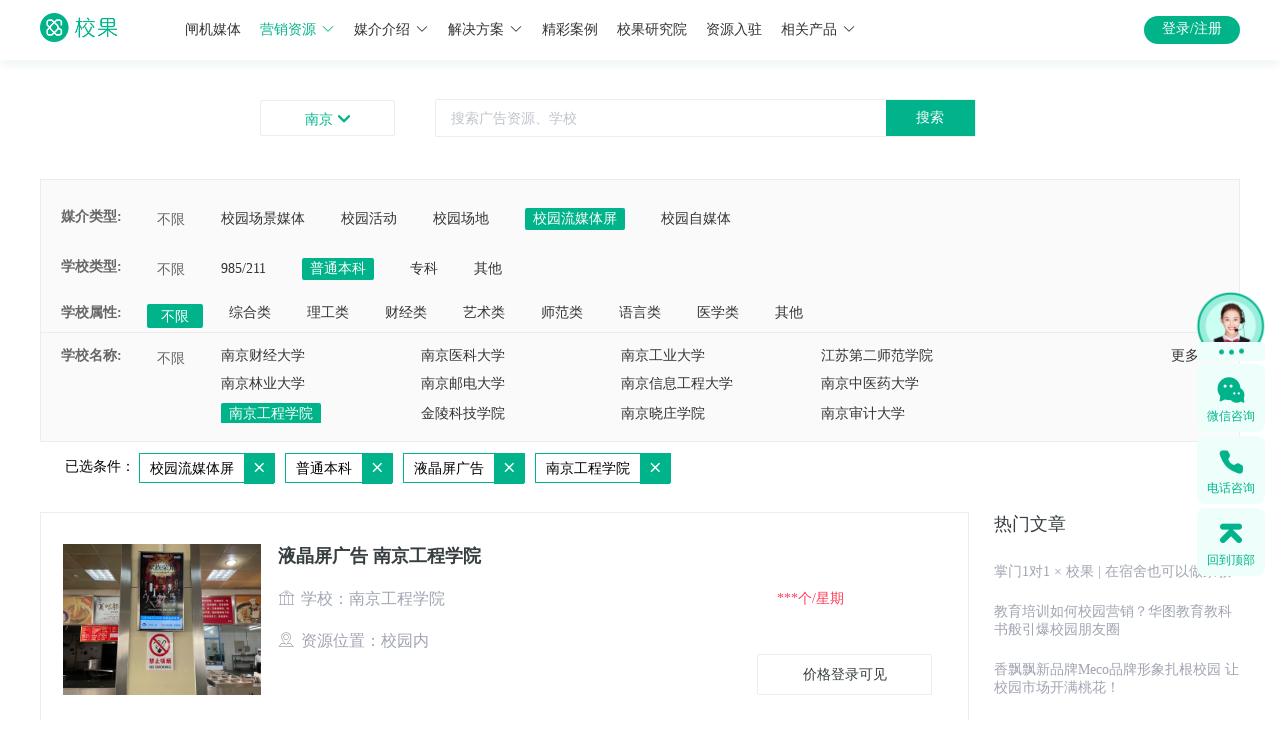

--- FILE ---
content_type: text/html; charset=utf-8
request_url: https://www.xiaoguokeji.com/resources/list/320100/st-1_cc-320100_si-788_ci-4_cci-15_page-1
body_size: 6672
content:
<!doctype html>
<html data-n-head-ssr>
  <head >
    <meta data-n-head="ssr" charset="utf-8"><meta data-n-head="ssr" name="viewport" content="width=device-width, initial-scale=1,user-scalable=no"><meta data-n-head="ssr" http-equiv="X-UA-Compatible" content="IE=edge,chrome=1"><meta data-n-head="ssr" name="render" content="webkit"><meta data-n-head="ssr" name="baidu-site-verification" content="codeva-nljlTcD3dO"><meta data-n-head="ssr" name="msvalidate.01" content="EECC515F556F514C36CF4F3C855604F1"><meta data-n-head="ssr" name="360-site-verification" content="c2f5be148cc9e95e10f65eb9dbc76661"><meta data-n-head="ssr" name="sogou_site_verification" content="kCkEDUwXOn"><meta data-n-head="ssr" name="applicable-device" content="pc,mobile"><meta data-n-head="ssr" data-hid="keywords" name="keywords" content="校园场景媒体,校园活动,校园场地,校园自媒体,校园流媒体屏"><meta data-n-head="ssr" data-hid="description" name="description" content="校果科技是一家面向全国校园媒体整合的校园广告推广机构,是国内专业的校园广告传媒的领先者,提供全国高校的校园场景媒体,校园活动,校园场地,校园自媒体,校园流媒体屏等推广方式,为各个行业打开校园市场提供校园推广投放全方位方案。"><title>营销资源 - 校果,校园全媒体投放平台</title><link data-n-head="ssr" rel="icon" type="image/x-icon" href="/favicon.ico"><link data-n-head="ssr" rel="stylesheet" type="text/css" href="//at.alicdn.com/t/font_604998_s1gr90fimq.css"><script data-n-head="ssr" src="https://res.wx.qq.com/open/js/jweixin-1.4.0.js" async></script><script data-n-head="ssr" src="https://cdn.staticfile.org/axios/0.19.0-beta.1/axios.min.js" async></script><script data-n-head="ssr" src="/js/baidutongji.js" async></script><script data-n-head="ssr" type="text/javascript">
                (function(){
                    var bp = document.createElement(&#x27;script&#x27;);
                    var curProtocol = window.location.protocol.split(&#x27;:&#x27;)[0];
                    if (curProtocol === &#x27;https&#x27;) {
                        bp.src = &#x27;https://zz.bdstatic.com/linksubmit/push.js&#x27;;
                    }
                    else {
                        bp.src = &#x27;http://push.zhanzhang.baidu.com/push.js&#x27;;
                    }
                    var s = document.getElementsByTagName(&quot;script&quot;)[0];
                    s.parentNode.insertBefore(bp, s);
                })();
            </script><link rel="stylesheet" href="https://img.xiaoguokeji.com/css/8e862d3.css"><link rel="stylesheet" href="https://img.xiaoguokeji.com/css/c622d0b.css"><link rel="stylesheet" href="https://img.xiaoguokeji.com/css/a19b58b.css">
  </head>
  <body >
    <div data-server-rendered="true" id="__nuxt"><!----><div id="__layout"><section class="el-container is-vertical"><header class="el-header" style="height:60px;"><div class="indexTop el-row" data-v-44e7c050><div id="topheader" class="top-title el-row" data-v-44e7c050><div class="top-title-center el-row" data-v-44e7c050><a href="/" class="logoImg nuxt-link-active" data-v-44e7c050><img src="https://img.xiaoguokeji.com/newindex_logo.png" alt="校果 - 校园全媒体投放平台" style="width:100%;" data-v-44e7c050></a> <ul class="tab" data-v-44e7c050><li style="position:relative;" data-v-44e7c050><a name="link" href="https://gate.xiaoguokeji.com/" target="_blank" rel="" class="link" data-v-44e7c050>
            闸机媒体<!----></a></li><li style="position:relative;" data-v-44e7c050><a name="link" href="https://www.xiaoguokeji.com/resources/list/110000/cc-110000_page-1" target="_blank" rel="" class="link" style="color:#00B38A;" data-v-44e7c050>
            营销资源<i class="el-icon-arrow-down el-icon--right" data-v-44e7c050></i></a></li><li style="position:relative;" data-v-44e7c050><a name="link" href="https://www.xiaoguokeji.com/introduce/1-1" target="_blank" rel="" class="link" data-v-44e7c050>
            媒介介绍<i class="el-icon-arrow-down el-icon--right" data-v-44e7c050></i></a></li><li style="position:relative;" data-v-44e7c050><a name="link" href="https://www.xiaoguokeji.com/solution/0" target="_blank" rel="" class="link" data-v-44e7c050>
            解决方案<i class="el-icon-arrow-down el-icon--right" data-v-44e7c050></i></a></li><li style="position:relative;" data-v-44e7c050><a name="link" href="https://www.xiaoguokeji.com/case/caseList" target="_blank" rel="" class="link" data-v-44e7c050>
            精彩案例<!----></a></li><li style="position:relative;" data-v-44e7c050><a name="link" href="https://www.xiaoguokeji.com/news/newsList/1-1-6" target="_blank" rel="" class="link" data-v-44e7c050>
            校果研究院<!----></a></li><li style="position:relative;" data-v-44e7c050><a name="link" href="https://www.xiaoguokeji.com/superlier/introduce" target="_blank" rel="" class="link" data-v-44e7c050>
            资源入驻<!----></a></li><li style="position:relative;" data-v-44e7c050><a name="link" href="##" target="_blank" rel="" class="link" data-v-44e7c050>
            相关产品<i class="el-icon-arrow-down el-icon--right" data-v-44e7c050></i></a></li> <div class="media_wrap1 el-row" style="display:none;" data-v-44e7c050><div class="media_type el-row" data-v-44e7c050><p data-v-44e7c050>校园场景媒体</p> <ul data-v-44e7c050><li data-v-44e7c050><a href="https://www.xiaoguokeji.com/resources/list/110000/ci-1_cci-70_page-1" title="校果-闸机广告" class="media" data-v-44e7c050>
                  闸机广告
                </a></li><li data-v-44e7c050><a href="https://www.xiaoguokeji.com/resources/list/110000/ci-1_cci-6_page-1" title="校果-校园桌贴" class="media" data-v-44e7c050>
                  校园桌贴
                </a></li><li data-v-44e7c050><a href="https://www.xiaoguokeji.com/resources/list/110000/ci-1_cci-7_page-1" title="校果-灯箱广告" class="media" data-v-44e7c050>
                  灯箱广告
                </a></li><li data-v-44e7c050><a href="https://www.xiaoguokeji.com/resources/list/110000/ci-1_cci-9_page-1" title="校果-框架广告" class="media" data-v-44e7c050>
                  框架广告
                </a></li><li data-v-44e7c050><a href="https://www.xiaoguokeji.com/resources/list/110000/ci-1_cci-41_page-1" title="校果-运动场围栏" class="media" data-v-44e7c050>
                  运动场围栏
                </a></li><li data-v-44e7c050><a href="https://www.xiaoguokeji.com/resources/list/110000/ci-1_cci-42_page-1" title="校果-宣传栏" class="media" data-v-44e7c050>
                  宣传栏
                </a></li></ul></div><div class="media_type el-row" data-v-44e7c050><p data-v-44e7c050>校园活动</p> <ul data-v-44e7c050><li data-v-44e7c050><a href="https://www.xiaoguokeji.com/resources/list/110000/ci-2_cci-16_page-1" title="校果-校园赞助" class="media" data-v-44e7c050>
                  校园赞助
                </a></li><li data-v-44e7c050><a href="https://www.xiaoguokeji.com/resources/list/110000/ci-2_cci-17_page-1" title="校果-宣讲会" class="media" data-v-44e7c050>
                  宣讲会
                </a></li><li data-v-44e7c050><a href="https://www.xiaoguokeji.com/resources/list/110000/ci-2_cci-19_page-1" title="校果-活动路演" class="media" data-v-44e7c050>
                  活动路演
                </a></li><li data-v-44e7c050><a href="https://www.xiaoguokeji.com/resources/list/110000/ci-2_cci-36_page-1" title="校果-cosplay" class="media" data-v-44e7c050>
                  cosplay
                </a></li></ul></div><div class="media_type el-row" data-v-44e7c050><p data-v-44e7c050>校园场地</p> <ul data-v-44e7c050><li data-v-44e7c050><a href="https://www.xiaoguokeji.com/resources/list/110000/ci-3_cci-21_page-1" title="校果-教室" class="media" data-v-44e7c050>
                  教室
                </a></li><li data-v-44e7c050><a href="https://www.xiaoguokeji.com/resources/list/110000/ci-3_cci-22_page-1" title="校果-礼堂报告厅" class="media" data-v-44e7c050>
                  礼堂报告厅
                </a></li><li data-v-44e7c050><a href="https://www.xiaoguokeji.com/resources/list/110000/ci-3_cci-23_page-1" title="校果-体育馆" class="media" data-v-44e7c050>
                  体育馆
                </a></li><li data-v-44e7c050><a href="https://www.xiaoguokeji.com/resources/list/110000/ci-3_cci-24_page-1" title="校果-活动路演场" class="media" data-v-44e7c050>
                  活动路演场
                </a></li><li data-v-44e7c050><a href="https://www.xiaoguokeji.com/resources/list/110000/ci-3_cci-27_page-1" title="校果-学校广场" class="media" data-v-44e7c050>
                  学校广场
                </a></li><li data-v-44e7c050><a href="https://www.xiaoguokeji.com/resources/list/110000/ci-3_cci-29_page-1" title="校果-操场" class="media" data-v-44e7c050>
                  操场
                </a></li></ul></div><div class="media_type el-row" data-v-44e7c050><p data-v-44e7c050>校园流媒体屏</p> <ul data-v-44e7c050><li data-v-44e7c050><a href="https://www.xiaoguokeji.com/resources/list/110000/ci-4_cci-15_page-1" title="校果-液晶屏广告" class="media" data-v-44e7c050>
                  液晶屏广告
                </a></li></ul></div><div class="media_type el-row" data-v-44e7c050><p data-v-44e7c050>校园自媒体</p> <ul data-v-44e7c050><li data-v-44e7c050><a href="https://www.xiaoguokeji.com/resources/list/110000/ci-5_cci-40_page-1" title="校果-微博" class="media" data-v-44e7c050>
                  微博
                </a></li><li data-v-44e7c050><a href="https://www.xiaoguokeji.com/resources/list/110000/ci-5_cci-38_page-1" title="校果-公众号" class="media" data-v-44e7c050>
                  公众号
                </a></li><li data-v-44e7c050><a href="https://www.xiaoguokeji.com/resources/list/110000/ci-5_cci-39_page-1" title="校果-校园KOL" class="media" data-v-44e7c050>
                  校园KOL
                </a></li><li data-v-44e7c050><a href="https://www.xiaoguokeji.com/resources/list/110000/ci-5_cci-53_page-1" title="校果-校园表白墙" class="media" data-v-44e7c050>
                  校园表白墙
                </a></li></ul></div></div> <div class="media_wrap2 el-row" style="display:none;" data-v-44e7c050><div class="media_type el-row" data-v-44e7c050><p data-v-44e7c050>场景媒体</p> <ul data-v-44e7c050><li data-v-44e7c050><a href="https://www.xiaoguokeji.com/introduce/1-1" title="校果-宿舍闸机" class="media" data-v-44e7c050>
                  宿舍闸机
                </a></li><li data-v-44e7c050><a href="https://www.xiaoguokeji.com/introduce/1-2" title="校果-食堂桌贴" class="media" data-v-44e7c050>
                  食堂桌贴
                </a></li><li data-v-44e7c050><a href="https://www.xiaoguokeji.com/introduce/1-4" title="校果-灯箱广告" class="media" data-v-44e7c050>
                  灯箱广告
                </a></li><li data-v-44e7c050><a href="https://www.xiaoguokeji.com/introduce/1-3" title="校果-框架广告" class="media" data-v-44e7c050>
                  框架广告
                </a></li><li data-v-44e7c050><a href="https://www.xiaoguokeji.com/introduce/1-6" title="校果-运动场围栏" class="media" data-v-44e7c050>
                  运动场围栏
                </a></li></ul></div><div class="media_type el-row" data-v-44e7c050><p data-v-44e7c050>校园活动</p> <ul data-v-44e7c050><li data-v-44e7c050><a href="https://www.xiaoguokeji.com/introduce/2-2" title="校果-活动路演" class="media" data-v-44e7c050>
                  活动路演
                </a></li><li data-v-44e7c050><a href="https://www.xiaoguokeji.com/introduce/2-3" title="校果-校园场地" class="media" data-v-44e7c050>
                  校园场地
                </a></li><li data-v-44e7c050><a href="https://www.xiaoguokeji.com/introduce/2-4" title="校果-校园赞助" class="media" data-v-44e7c050>
                  校园赞助
                </a></li><li data-v-44e7c050><a href="https://www.xiaoguokeji.com/introduce/2-1" title="校果-校园宣讲会" class="media" data-v-44e7c050>
                  校园宣讲会
                </a></li></ul></div><div class="media_type el-row" data-v-44e7c050><p data-v-44e7c050>社交媒体</p> <ul data-v-44e7c050><li data-v-44e7c050><a href="https://www.xiaoguokeji.com/introduce/3-2" title="校果-微博" class="media" data-v-44e7c050>
                  微博
                </a></li><li data-v-44e7c050><a href="https://www.xiaoguokeji.com/introduce/3-4" title="校果-校园KOL" class="media" data-v-44e7c050>
                  校园KOL
                </a></li><li data-v-44e7c050><a href="https://www.xiaoguokeji.com/introduce/3-5" title="校果-QQ空间" class="media" data-v-44e7c050>
                  QQ空间
                </a></li><li data-v-44e7c050><a href="https://www.xiaoguokeji.com/introduce/3-1" title="校果-公众号" class="media" data-v-44e7c050>
                  公众号
                </a></li></ul></div></div> <div class="solution_wrap1 el-row" style="display:none;" data-v-44e7c050><ul class="solution_type" data-v-44e7c050><li data-v-44e7c050><a href="https://www.xiaoguokeji.com/solution/0" title="校果-教育行业解决方案" class="solutionlink" data-v-44e7c050>
                教育行业解决方案
              </a></li><li data-v-44e7c050><a href="https://www.xiaoguokeji.com/solution/1" title="校果-快消品行业解决方案" class="solutionlink" data-v-44e7c050>
                快消品行业解决方案
              </a></li><li data-v-44e7c050><a href="https://www.xiaoguokeji.com/solution/2" title="校果-美妆行业解决方案" class="solutionlink" data-v-44e7c050>
                美妆行业解决方案
              </a></li><li data-v-44e7c050><a href="https://www.xiaoguokeji.com/solution/3" title="校果-文娱行业解决方案" class="solutionlink" data-v-44e7c050>
                文娱行业解决方案
              </a></li><li data-v-44e7c050><a href="https://www.xiaoguokeji.com/solution/4" title="校果-移动应用解决方案" class="solutionlink" data-v-44e7c050>
                移动应用解决方案
              </a></li><li data-v-44e7c050><a href="https://www.xiaoguokeji.com/solution/5" title="校果-电商行业解决方案" class="solutionlink" data-v-44e7c050>
                电商行业解决方案
              </a></li><li data-v-44e7c050><a href="https://www.xiaoguokeji.com/solution/6" title="校果-地产家居校园营销解决方案" class="solutionlink" data-v-44e7c050>
                地产家居解决方案
              </a></li><li data-v-44e7c050><a href="https://www.xiaoguokeji.com/solution/7" title="校果-游戏电竞校园营销解决方案" class="solutionlink" data-v-44e7c050>
                游戏电竞解决方案
              </a></li></ul></div> <div class="solution_wrap2 el-row" style="display:none;" data-v-44e7c050><ul class="solution_type" data-v-44e7c050><li data-v-44e7c050><a href="https://www.xiaoguokeji.com/activity/union" rel="nofollow" target="_blank" title="校果-品牌联名" class="solutionlink" data-v-44e7c050>
                品牌联名
              </a></li><li data-v-44e7c050><a href="http://51zanzhu.net/" rel="nofollow" target="_blank" title="校果-活动赞助" class="solutionlink" data-v-44e7c050>
                活动赞助
              </a></li><li data-v-44e7c050><a href="http://gate2.xiaoguokeji.com/" rel="nofollow" target="_blank" title="校果-合伙人" class="solutionlink" data-v-44e7c050>
                招募合伙人
              </a></li></ul></div></ul> <div class="topright" data-v-44e7c050><!----></div></div></div> <div class="top-content el-row" data-v-44e7c050><div class="top-content-center el-row" data-v-44e7c050><div class="city_btn el-row" data-v-44e7c050>
        
        <i class="icon iconfont icon-jiantoucu-bottom" data-v-44e7c050></i></div> <div class="pullDown el-row" style="display:none;" data-v-44e7c050><div class="hotCity el-row" data-v-44e7c050><div class="hotCity_1 el-row" data-v-44e7c050>热门城市</div> <ul data-v-44e7c050></ul></div> <div class="cityList el-row" data-v-44e7c050><div class="cityList_2 el-row" data-v-44e7c050><span class="spell" data-v-44e7c050>A-G</span> <div class="spellGroup el-row A-G" data-v-44e7c050></div></div><div class="cityList_2 el-row" data-v-44e7c050><span class="spell" data-v-44e7c050>H-K</span> <div class="spellGroup el-row H-K" data-v-44e7c050></div></div><div class="cityList_2 el-row" data-v-44e7c050><span class="spell" data-v-44e7c050>L-S</span> <div class="spellGroup el-row L-S" data-v-44e7c050></div></div><div class="cityList_2 el-row" data-v-44e7c050><span class="spell" data-v-44e7c050>T-Z</span> <div class="spellGroup el-row T-Z" data-v-44e7c050></div></div> <div class="addLine el-row" style="display:none;" data-v-44e7c050></div></div></div> <div class="inputbutton" data-v-44e7c050><div class="el-row" data-v-44e7c050><div class="input_box el-input el-input-group el-input-group--append" data-v-44e7c050><!----><input type="text" autocomplete="off" id="input" placeholder="搜索广告资源、学校" class="el-input__inner"><!----><!----><div class="el-input-group__append"><button type="button" id="btn" class="el-button el-button--default" data-v-44e7c050><!----><!----><span>
              搜索
              </span></button></div><!----></div> <!----> <!----></div></div></div></div></div></header> <main class="el-main"><div class="searchResult el-row" data-v-6f42d078><a name="result" class="result_point" data-v-6f42d078></a> <div class="search_main el-row" data-v-6f42d078><div class="select_wrap el-row" data-v-6f42d078><div class="select_main el-row" data-v-6f42d078><div class="select_box el-row" data-v-6f42d078><div class="select_title el-col el-col-1" data-v-6f42d078>媒介类型:</div> <div class="el-col el-col-1 select_all choose_all" data-v-6f42d078>不限</div> <div class="el-col el-col-20" data-v-6f42d078><ul class="select_list market_list" data-v-6f42d078><li class="select_item" data-v-6f42d078>校园场景媒体</li> <!----></ul></div></div> <div class="select_box el-row" data-v-6f42d078><div class="select_title el-col el-col-2" data-v-6f42d078>学校类型:</div> <div class="el-col el-col-1 select_all choose_all" data-v-6f42d078>不限</div> <div class="el-col el-col-21" data-v-6f42d078><ul class="select_list" data-v-6f42d078><li class="select_item" data-v-6f42d078>985/211</li><li class="select_item" data-v-6f42d078>普通本科</li><li class="select_item" data-v-6f42d078>专科</li><!----><li class="select_item" data-v-6f42d078>其他</li><!----><!----><!----><!----><!----><!----><!----><!----><!----><!----><!----><!----><!----></ul></div></div> <div class="select_box el-row" data-v-6f42d078><div class="select_title el-col el-col-2" data-v-6f42d078>学校属性:</div> <div class="el-col el-col-1 select_all choose_all" data-v-6f42d078>不限</div> <div class="el-col el-col-21" data-v-6f42d078><ul class="select_list" data-v-6f42d078><!----><!----><!----><!----><!----><li class="select_item" data-v-6f42d078>综合类</li><li class="select_item" data-v-6f42d078>理工类</li><li class="select_item" data-v-6f42d078>财经类</li><li class="select_item" data-v-6f42d078>艺术类</li><li class="select_item" data-v-6f42d078>师范类</li><li class="select_item" data-v-6f42d078>语言类</li><!----><!----><!----><!----><li class="select_item" data-v-6f42d078>医学类</li><!----><li class="select_item" data-v-6f42d078>其他</li></ul></div></div> <!----></div> <!----></div> <div class="el-row" data-v-6f42d078><div class="result el-row" data-v-6f42d078><ul class="result_list" data-v-6f42d078><li class="result_item" data-v-6f42d078><div class="el-row" data-v-6f42d078><div class="result_img el-col el-col-24" data-v-6f42d078><a href="/resources/92022" target="_blank" data-v-6f42d078><img src="https://img.xiaoguokeji.com/16445734624232.jpg?imageView2/0/interlace/1/q/75|imageslim" alt="液晶屏广告 南京工程学院" title="液晶屏广告 南京工程学院" data-v-6f42d078></a></div> <div class="result_content el-col el-col-24" data-v-6f42d078><div class="content_title el-row" data-v-6f42d078><a href="/resources/92022" target="_blank" data-v-6f42d078>液晶屏广告 南京工程学院</a></div> <div class="content_text el-row" data-v-6f42d078><i class="icon iconfont icon-xuexiao" data-v-6f42d078></i>学校：南京工程学院</div> <div class="content_text el-row" data-v-6f42d078><i class="icon iconfont icon-dingwei1" data-v-6f42d078></i>资源位置：校园内</div> <!----></div> <div class="price-box el-col el-col-24" data-v-6f42d078><div class="price" data-v-6f42d078>
                                    ***个<span data-v-6f42d078>/星期</span></div> <div class="el-tooltip reference" style="display:none;" data-v-6f42d078 data-v-6f42d078>参考价 <i class="icon iconfont icon-wenhao" data-v-6f42d078></i></div> <div class="price2" style="display:none;" data-v-6f42d078>
                                    ￥<span class="price-res" data-v-6f42d078>661.3</span> <span style="font-size:26px;" data-v-6f42d078>~</span>
                                    ￥<span class="price-res" data-v-6f42d078>1945</span>
                                    个<span data-v-6f42d078>/星期</span></div> <div class="price2" style="display:none;" data-v-6f42d078>
                                    ￥<span class="price-res" data-v-6f42d078>778</span>
                                    个<span data-v-6f42d078>/星期</span></div> <button type="button" class="el-button btn el-button--default" style="display:none;" data-v-6f42d078><!----><!----><span>获取实时报价</span></button> <button type="button" class="el-button btn el-button--default" data-v-6f42d078><!----><!----><span>价格登录可见</span></button></div></div></li></ul> <div class="article" data-v-6f42d078><div class="hot" data-v-6f42d078>热门文章</div> </div></div> <div class="page el-row" data-v-6f42d078><div class="el-pagination is-background" data-v-6f42d078><button type="button" disabled="disabled" class="btn-prev"><i class="el-icon el-icon-arrow-left"></i></button><ul class="el-pager"><li class="number active">1</li><!----><!----><!----></ul><button type="button" disabled="disabled" class="btn-next"><i class="el-icon el-icon-arrow-right"></i></button></div> <!----></div></div></div> <!----> <!----></div> <div class="kefu el-row" data-v-781570f2><div class="fixed_box" data-v-781570f2><div class="service_img" data-v-781570f2><img src="https://img.xiaoguokeji.com/service_fix_bar.png" alt="" data-v-781570f2> <!----> <div class="service_img_text" data-v-781570f2><span data-v-781570f2>在线咨询</span> <div class="point" data-v-781570f2></div> <div class="point" data-v-781570f2></div> <div class="point" data-v-781570f2></div></div></div> <div class="wechat" data-v-781570f2><img src="https://img.xiaoguokeji.com/fix_bar_wechat.png" alt="微信咨询" data-v-781570f2> <div class="wechat_text" data-v-781570f2>微信咨询</div> <div class="wechat_show" data-v-781570f2><div class="title" data-v-781570f2>微信咨询</div> <div class="text" data-v-781570f2>校果营销专家为您规划，校园营销战略</div> <img src="https://img.xiaoguokeji.com/service_fix_code.png" alt="微信咨询" data-v-781570f2> <div class="wechat_show_bottom" data-v-781570f2>手机扫码加我微信</div></div></div> <div class="fixed_phone" data-v-781570f2><img src="https://img.xiaoguokeji.com/fix_bar_phone.png" alt="电话咨询" data-v-781570f2> <div class="phone_text" data-v-781570f2>电话咨询</div> <div class="phone_show" data-v-781570f2><div class="card-content__title" data-v-781570f2>
          电话咨询
          <span data-v-781570f2>9:00-19:00</span></div> <div class="card-content__title_extra" data-v-781570f2><a href="tel: 0571-86857988" data-v-781570f2>0571-8992 5488</a></div> <div class="appointment-callback" data-v-781570f2><h3 data-v-781570f2>预约回电</h3> <p data-v-781570f2>专家顾问将在10分钟内向您致电</p> <form class="el-form" data-v-781570f2><div class="el-form-item" data-v-781570f2><!----><div class="el-form-item__content"><div class="el-input" data-v-781570f2><!----><input type="text" autocomplete="off" placeholder="手机号码" maxlength="11" class="el-input__inner"><!----><!----><!----><!----></div><!----></div></div> <div class="el-form-item" data-v-781570f2><!----><div class="el-form-item__content"><button type="button" class="el-button appointment-callback-action el-button--default" data-v-781570f2><!----><!----><span>立即预约</span></button><!----></div></div></form></div> <div class="card-content__footer" data-v-781570f2><div class="footer_text" data-v-781570f2>
            商家服务 9:00-19:00
          </div> <div class="footer_num" data-v-781570f2><a href="tel: 0571-89988848" data-v-781570f2>0571-8992 5488</a></div></div></div></div> <div class="fixed_top" data-v-781570f2><img src="https://img.xiaoguokeji.com/fix_bar_top.png" alt="回到顶部" data-v-781570f2> <div class="top_text" data-v-781570f2>回到顶部</div></div></div></div> <div class="kefu el-row" data-v-352b581a></div></main> <footer class="el-footer" style="height:60px;"><div id="xgfooter" class="footer el-row" data-v-18408975><div class="mainContent" data-v-18408975><div class="about" data-v-18408975><p class="maintitle" data-v-18408975>关于校果</p> <div class="aboutText" data-v-18408975>校果校园全场景营销服务平台深耕校园10余年，媒体资源覆盖全国1800+所高校，拥有57万+可选媒体点位，品牌借助校果一站式校园媒体投放平台，可精准触达超2700万大学生群体，深入年轻群体日常生活场景。校果整合“用户洞察+校园全场景媒体+品牌营销”，将营销策略和校园媒介结合，形成标准化校园营销解决方案。通过丰富的、可定制的、高性价比的校园场景媒体，轻松实现亿级高校人群曝光，帮助品牌精准渗透Z世代人群营销，实现品牌年轻化升级。</div></div> <div class="link" data-v-18408975><p class="maintitle" data-v-18408975>链接</p> <a href="/about" rel="nofollow" class="linkname" data-v-18408975>关于我们</a><a href="/job" rel="nofollow" class="linkname" data-v-18408975>招募英才</a><a href="/help/server" rel="nofollow" class="linkname" data-v-18408975>帮助中心</a></div> <div class="contact" data-v-18408975><p class="maintitle" data-v-18408975>联系我们</p> <div class="imgGroup" data-v-18408975><div class="item" data-v-18408975><div class="image" data-v-18408975><img src="https://img.xiaoguokeji.com/footer_image_426_wx.png" alt="微信公众号" style="width:100%;" data-v-18408975></div> <span data-v-18408975>微信公众号</span></div><div class="item" data-v-18408975><div class="image" data-v-18408975><img src="https://img.xiaoguokeji.com/footer_image_426_mini.png" alt="微信小程序" style="width:100%;" data-v-18408975></div> <span data-v-18408975>微信小程序</span></div><div class="item" data-v-18408975><div class="image" data-v-18408975><img src="https://img.xiaoguokeji.com/footer_image_426_dy.png" alt="创始人抖音号" style="width:100%;" data-v-18408975></div> <span data-v-18408975>创始人抖音号</span></div></div> <div style="padding:18px 0 8px;" data-v-18408975>客服电话：0571-89925488  (9：00-18：00)</div> <div data-v-18408975>杭州市余杭区杭珹未来中心一区1幢901</div></div></div> <div class="links" data-v-18408975><div id="friendlink" class="content" data-v-18408975><div class="title" data-v-18408975>友情链接：</div> <div class="link" data-v-18408975></div></div> <div class="newcopyright" data-v-18408975>Copyright © 2017-2026 杭州校果网络科技有限责任公司  <a href="https://beian.miit.gov.cn" data-v-18408975>浙ICP备18008787号</a> <img src="https://img.xiaoguokeji.com/footer_police.png" alt="备案" data-v-18408975></div></div> <div class="city_wrap el-row" style="display:none;" data-v-30ea6c58 data-v-18408975><div class="city_box el-row" style="width:54rem;height:autorem;" data-v-30ea6c58><div class="close_wrap el-row" data-v-30ea6c58><i class="el-icon-close" data-v-30ea6c58></i></div> <div class="applyForm" data-v-18408975><div class="title el-row" data-v-18408975>友情链接申请</div> <form class="el-form form el-form--label-left" data-v-18408975><div class="el-form-item is-required" data-v-18408975><label for="name" class="el-form-item__label" style="width:90px;">网站名称:</label><div class="el-form-item__content" style="margin-left:90px;"><div class="el-input" data-v-18408975><!----><input type="text" autocomplete="off" class="el-input__inner"><!----><!----><!----><!----></div><!----></div></div> <div class="el-form-item is-required" data-v-18408975><label for="url" class="el-form-item__label" style="width:90px;">网站地址:</label><div class="el-form-item__content" style="margin-left:90px;"><div class="el-input" data-v-18408975><!----><input type="text" autocomplete="off" class="el-input__inner"><!----><!----><!----><!----></div><!----></div></div> <div class="el-form-item is-required" data-v-18408975><label for="contact" class="el-form-item__label" style="width:90px;">联系QQ:</label><div class="el-form-item__content" style="margin-left:90px;"><div class="el-input" data-v-18408975><!----><input type="text" autocomplete="off" class="el-input__inner"><!----><!----><!----><!----></div><!----></div></div></form> <div class="submit_btn el-row" data-v-18408975>提交申请</div></div></div></div></div></footer></section></div></div><script>window.__NUXT__=(function(a,b,c,d,e,f,g,h,i,j,k){g[0]={address:"江苏省南京市江宁科学园弘景大道1号",code:"1015ZYMHOXAZ92022",img_url:"https:\u002F\u002Fimg.xiaoguokeji.com\u002F16445734624232.jpg?imageView2\u002F0\u002Finterlace\u002F1\u002Fq\u002F75|imageslim",name:"液晶屏广告 南京工程学院",note:a,position:"校园内",sh_name:"南京工程学院",start_time:c,status:h,stock:"17",time_unit:"3",unit:"7",view_count:"856",id:"92022",school_type:h,school_id:"788",school_category:c,sales:c,read_count:c,price:"77800",launch_way:c,audience_numbers:"24000",end_time:c,deposit_price:c,city_code:"320100",category_id:"4",index_name:"xg_search"};return {layout:"resourcesList",data:[{total:b,per_page:f,resultData:g,pageone:b,data:{current_page:b,data:g,first_page_url:i,from:b,last_page:b,last_page_url:i,next_page_url:d,path:"http:\u002F\u002Fwww.xiaoguokeji.com\u002Fapi\u002Fgoods",per_page:f,prev_page_url:d,to:b,total:b},default_page:e,cityCode:void 0,cityName:a,next_url:e}],fetch:{},error:d,state:{name:a,phone:a,avatar:a,accessToken:a,cityName:a,cityId:a,cityList:[],provinceList:[],routerPath:j,carCount:0,meitiData:[],links:[],schoolTypeData:a,schoolIdData:a,categoryIdData:a,childCategoryIdData:a,newsCategoryName:a,showleaveMessage:e,superlierFormData:{}},serverRendered:true,routePath:j,config:{_app:{basePath:k,assetsPath:k,cdnURL:"https:\u002F\u002Fimg.xiaoguokeji.com\u002F"}}}}("",1,"0",null,false,10,Array(1),"1","http:\u002F\u002Fwww.xiaoguokeji.com\u002Fapi\u002Fgoods?page=1","\u002Fresources\u002Flist\u002F320100\u002Fst-1_cc-320100_si-788_ci-4_cci-15_page-1","\u002F"));</script><script src="https://img.xiaoguokeji.com/42cf456.js" defer></script><script src="https://img.xiaoguokeji.com/ae1a21f.js" defer></script><script src="https://img.xiaoguokeji.com/d79534f.js" defer></script><script src="https://img.xiaoguokeji.com/31bc751.js" defer></script><script src="https://img.xiaoguokeji.com/ca041e3.js" defer></script><script src="https://img.xiaoguokeji.com/ac8ad4f.js" defer></script><script src="https://img.xiaoguokeji.com/7ecb8b6.js" defer></script>
  </body>
</html>


--- FILE ---
content_type: text/css
request_url: https://img.xiaoguokeji.com/css/c622d0b.css
body_size: 1557
content:
[data-v-6f42d078]{box-sizing:border-box}.searchResult[data-v-6f42d078]{background:#fff;min-height:calc(100vh - 162px);width:100%}.searchResult .result_point[data-v-6f42d078]{display:inline-block;position:absolute;top:-4rem;width:100%}.searchResult .search_main[data-v-6f42d078]{margin:0 auto;padding-bottom:3.7rem;width:1200px}.searchResult .search_main .default-page[data-v-6f42d078]{margin:0 auto;width:50rem}.searchResult .search_main .default-page img[data-v-6f42d078]{height:11rem;margin-top:5rem;width:14rem}.searchResult .search_main .default-page .nothing_1[data-v-6f42d078]{color:#333;font-size:1.6rem;margin-left:1.8rem;margin-top:3rem}.searchResult .search_main .default-page .nothing_2[data-v-6f42d078]{color:#333;font-size:1.6rem;margin-left:1.8rem;margin-top:.6rem}.searchResult .search_main .default-page .nothing_3[data-v-6f42d078]{color:#999;font-size:1.3rem;margin-left:1.8rem;margin-top:.5rem}.searchResult .search_main .select_wrap[data-v-6f42d078]{background:#fff;margin:0 auto;width:1200px}.searchResult .search_main .select_wrap .select_main[data-v-6f42d078]{background:#fafafa;border:1px solid #ececec;margin-top:14px;padding:1rem 0}.searchResult .search_main .select_wrap .select_main .select_box[data-v-6f42d078]{padding:1rem 20px 0}.searchResult .search_main .select_wrap .select_main .select_box[data-v-6f42d078]:last-child{border-bottom:0}.searchResult .search_main .select_wrap .select_main .select_box .select_all[data-v-6f42d078]{color:#666;cursor:pointer;font-size:1rem;line-height:1.7rem;margin-left:24px;text-align:center}.searchResult .search_main .select_wrap .select_main .select_box .choose_all[data-v-6f42d078]{background:#00b38a;border-radius:2px;color:#fff;height:1.7rem;padding-top:1px;width:4rem}.searchResult .search_main .select_wrap .select_main .select_box .select_title[data-v-6f42d078]{color:#666;font-weight:700;margin-left:0;width:4.4rem}.searchResult .search_main .select_wrap .select_main .select_box .select_list[data-v-6f42d078]{display:inline-block;margin-left:-10px;position:relative}.searchResult .search_main .select_wrap .select_main .select_box .select_list .search-input[data-v-6f42d078]{display:inline-block;height:26px;margin-left:36px;width:160px}.searchResult .search_main .select_wrap .select_main .select_box .select_list .select_item[data-v-6f42d078]{color:#333;cursor:pointer;display:inline-block;font-size:1rem;margin:0 0 10px 36px}.searchResult .search_main .select_wrap .select_main .select_box .select_list .select_item[data-v-6f42d078]:hover{color:#00b38a}.searchResult .search_main .select_wrap .select_main .select_box .select_list .school_item[data-v-6f42d078]{overflow:hidden;text-overflow:ellipsis;vertical-align:middle;white-space:nowrap;width:164px}.searchResult .search_main .select_wrap .select_main .select_box .select_list .choose_item[data-v-6f42d078]{background:#00b38a;border-radius:2px;color:#fff;display:inline-block;padding:2px 8px}.searchResult .search_main .select_wrap .select_main .select_box .select_list .choose_item[data-v-6f42d078]:hover{color:#fff}.searchResult .search_main .select_wrap .select_main .select_box .market_list[data-v-6f42d078]{overflow:hidden}.searchResult .search_main .select_wrap .select_main .select_box .market_list[data-v-6f42d078]:hover{overflow:visible}.searchResult .search_main .select_wrap .select_main .select_box .select_item_child[data-v-6f42d078]{background:#fff;border:1px solid #dcdfe6;height:49px;left:auto;margin-left:-5rem;position:absolute;right:auto;width:1065px;z-index:2}.searchResult .search_main .select_wrap .select_main .select_box .select_item_child .select_item_child_li[data-v-6f42d078]{color:#666;cursor:pointer;float:left;font-size:14px;margin:1rem 0 0 1rem}.searchResult .search_main .select_wrap .select_main .select_box .select_item_child .select_item_child_li[data-v-6f42d078]:hover{color:#00b38a}.searchResult .search_main .select_wrap .select_main .select_box .select_item_child .child_choose[data-v-6f42d078]{border-bottom:2px solid #00b38a;color:#00b38a}.searchResult .search_main .select_wrap .select_main .school_box[data-v-6f42d078]{border-top:1px solid #ececec}.searchResult .search_main .select_wrap .select_main .select_open[data-v-6f42d078]{color:#333;cursor:pointer;float:right;position:relative}.searchResult .search_main .select_wrap .select_main .select_open[data-v-6f42d078]:before{border:6px solid transparent;border-top-color:#00b38a;content:" ";height:0;position:absolute;right:4px;top:6px;width:0}.searchResult .search_main .select_wrap .select_main .opened[data-v-6f42d078]:before{border-bottom-color:#00b38a;border-top-color:transparent;top:0}.searchResult .search_main .select_wrap .select_main .box02[data-v-6f42d078]{height:76px;overflow-y:hidden}.searchResult .search_main .select_wrap .select_main .box02_open[data-v-6f42d078]{height:128px;overflow-y:auto}.searchResult .search_main .select_wrap .filters_wrap[data-v-6f42d078]{line-height:50px;padding-left:25px}.searchResult .search_main .select_wrap .filters_wrap .filter_item[data-v-6f42d078]{border:1px solid #00b38a;display:inline-block;height:30px;line-height:30px;margin-right:10px;padding:0 40px 0 10px;position:relative;text-align:center;vertical-align:middle}.searchResult .search_main .select_wrap .filters_wrap .filter_item span[data-v-6f42d078]{background:#00b38a;cursor:pointer;display:inline-block;height:30px;position:absolute;right:0;top:0;width:30px}.searchResult .search_main .select_wrap .filters_wrap .filter_item span i[data-v-6f42d078]{color:#fff;font-weight:700}.searchResult .search_main .result[data-v-6f42d078]{margin-top:20px;width:100%}.searchResult .search_main .result .result_list[data-v-6f42d078]{border:1px solid #eaeeed;box-sizing:border-box;display:inline-block;width:929px}.searchResult .search_main .result .result_list .result_item[data-v-6f42d078]{border-bottom:1px solid #ececec;padding:31px 0 37px 22px}.searchResult .search_main .result .result_list .result_item .result_img[data-v-6f42d078]{height:151px;width:198px}.searchResult .search_main .result .result_list .result_item .result_img img[data-v-6f42d078]{cursor:pointer;height:100%;width:100%}.searchResult .search_main .result .result_list .result_item .result_content[data-v-6f42d078]{margin:0 42px 0 17px;text-align:left;width:365px}.searchResult .search_main .result .result_list .result_item .result_content .content_title[data-v-6f42d078]{overflow:hidden;padding-bottom:21px;text-overflow:ellipsis;white-space:nowrap}.searchResult .search_main .result .result_list .result_item .result_content .content_title a[data-v-6f42d078]{color:#373e41!important;font-size:18px;font-weight:700}.searchResult .search_main .result .result_list .result_item .result_content .content_title a[data-v-6f42d078]:hover{color:#00b38a!important}.searchResult .search_main .result .result_list .result_item .result_content .iconfont[data-v-6f42d078]{font-size:1.2rem;margin-right:.4rem}.searchResult .search_main .result .result_list .result_item .result_content .content_text[data-v-6f42d078]{color:#a1a5b2;font-size:16px;overflow:hidden;padding-bottom:21px;text-overflow:ellipsis;white-space:nowrap}.searchResult .search_main .result .result_list .result_item .result_content .content_text .school[data-v-6f42d078]{max-width:16rem;overflow:hidden;text-overflow:ellipsis;white-space:nowrap;width:auto}.searchResult .search_main .result .result_list .result_item .result_content .content_text .address[data-v-6f42d078]{overflow:hidden;text-overflow:ellipsis;white-space:nowrap;width:11rem}.searchResult .search_main .result .result_list .result_item .price-box[data-v-6f42d078]{float:right;height:151px;padding-right:36px;width:280px}.searchResult .search_main .result .result_list .result_item .price-box .price2[data-v-6f42d078],.searchResult .search_main .result .result_list .result_item .price-box .price[data-v-6f42d078]{color:#ff3b5a;padding-top:46px;text-align:center}.searchResult .search_main .result .result_list .result_item .price-box .price2[data-v-6f42d078]{padding-top:21px;text-align:right}.searchResult .search_main .result .result_list .result_item .price-box .price2 .price-res[data-v-6f42d078]{font-size:24px;font-weight:700}.searchResult .search_main .result .result_list .result_item .price-box .btn[data-v-6f42d078]{background-color:#fff;border:1px solid #eaeeed;border-radius:2px;bottom:0;color:#373e41;font-size:14px;position:absolute;right:36px;width:175px}.searchResult .search_main .result .result_list .result_item .price-box .btn[data-v-6f42d078]:hover{background-color:#00b38a;border:none;color:#fff}.searchResult .search_main .result .result_list .result_item .price-box .reference[data-v-6f42d078]{background-color:#f6f6f8;border-radius:2px;color:#a1a5b2;cursor:pointer;float:right;font-size:12px;height:17px;line-height:17px;text-align:center;width:66px}.searchResult .search_main .result .result_list .result_item .price-box .reference i[data-v-6f42d078]{font-size:14px;font-weight:800}.searchResult .search_main .result .result_list .result_item .all_price[data-v-6f42d078]{color:#ff3b5a;font-size:1.1rem;font-weight:700;padding-top:4rem;text-align:center}.searchResult .search_main .result .result_list .result_item .all_price .normal_text[data-v-6f42d078]{color:#333}.searchResult .search_main .result .result_list .result_item .all_price span[data-v-6f42d078]{font-size:1.1rem}.searchResult .search_main .result .result_list .result_item .load_btn[data-v-6f42d078]{color:#ff3b5a;font-size:1.1rem;padding-top:56px;text-align:center}.searchResult .search_main .result .result_list .result_item .result_btn[data-v-6f42d078]{position:absolute;right:0;top:3.55rem}.searchResult .search_main .result .result_list .result_item .result_btn button[data-v-6f42d078]{background:#fff;border:1px solid #00b38a;color:#00b38a;cursor:pointer;float:right;font-size:16px;height:34px;padding:0;width:10rem}.searchResult .search_main .result .result_list .result_item .result_btn button[data-v-6f42d078]:hover{background:#00b38a;color:#fff}.searchResult .search_main .result .article[data-v-6f42d078]{box-sizing:border-box;float:right;padding-left:25px;width:271px}.searchResult .search_main .result .article .hot[data-v-6f42d078]{color:#373e41;font-family:MicrosoftYaHei;font-size:18px;padding-bottom:27px}.searchResult .search_main .result .article .article-title[data-v-6f42d078]{padding-bottom:22px}.searchResult .search_main .result .article .article-title a[data-v-6f42d078]{color:#a1a5b2;font-family:MicrosoftYaHei;font-size:14px}.searchResult .search_main .result .article .article-title a[data-v-6f42d078]:hover{color:#373e41;cursor:pointer}.searchResult .search_main .page[data-v-6f42d078]{margin-bottom:2rem;margin-top:3rem;text-align:center;width:929px}.searchResult .el-select .el-input__inner{border:0;cursor:auto;padding:0}.searchResult .el-select input::-webkit-input-placeholder{color:#6e6e6e}.searchResult .search-input .el-input__inner{height:26px}.searchResult .search-input .el-input__icon{line-height:26px}